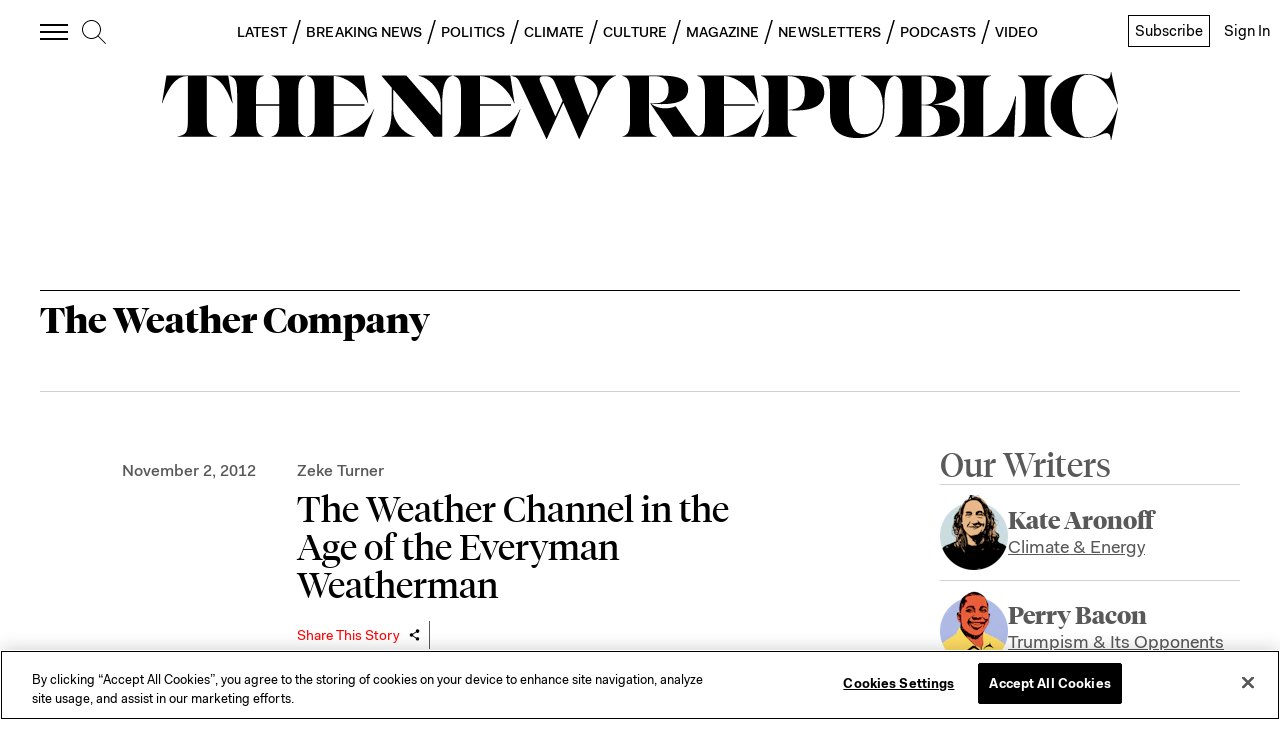

--- FILE ---
content_type: application/javascript
request_url: https://prism.app-us1.com/?a=612910576&u=https%3A%2F%2Fnewrepublic.com%2Ftags%2Fthe-weather-company
body_size: 129
content:
window.visitorGlobalObject=window.visitorGlobalObject||window.prismGlobalObject;window.visitorGlobalObject.setVisitorId('55c0ae84-c16f-477f-8dc3-d5828ba77f26', '612910576');window.visitorGlobalObject.setWhitelistedServices('tracking', '612910576');